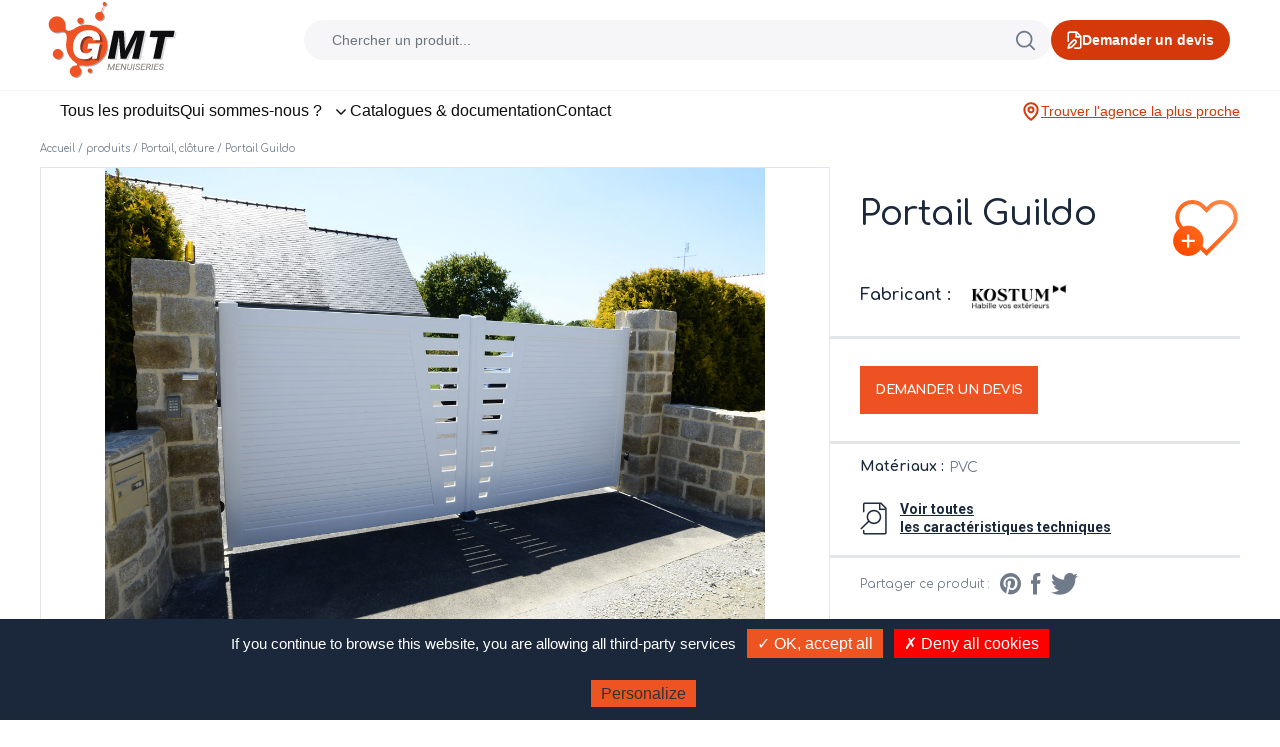

--- FILE ---
content_type: image/svg+xml
request_url: https://www.gmt-menuiseries.com/wp-content/themes/gmt/resources/assets/images/quote.svg
body_size: 927
content:
<svg width="16" height="19" viewBox="0 0 16 19" fill="none" xmlns="http://www.w3.org/2000/svg">
<path d="M1.3335 10.75V2.83332C1.3335 2.3913 1.50909 1.96737 1.82165 1.65481C2.13421 1.34225 2.55814 1.16666 3.00016 1.16666H10.0835L14.6668 5.74999V16.1667C14.6668 16.6087 14.4912 17.0326 14.1787 17.3452C13.8661 17.6577 13.4422 17.8333 13.0002 17.8333H8.41683M9.66683 1.16666V6.16666H14.6668M6.6835 10.0083C6.84601 9.8458 7.03894 9.71689 7.25127 9.62893C7.4636 9.54098 7.69117 9.49572 7.921 9.49572C8.15082 9.49572 8.3784 9.54098 8.59073 9.62893C8.80306 9.71689 8.99599 9.8458 9.1585 10.0083C9.32101 10.1708 9.44992 10.3637 9.53787 10.5761C9.62582 10.7884 9.67109 11.016 9.67108 11.2458C9.67108 11.4756 9.62582 11.7032 9.53787 11.9155C9.44992 12.1279 9.32101 12.3208 9.1585 12.4833L4.62516 17L1.3335 17.8333L2.1585 14.5416L6.6835 10.0083Z" stroke="white" stroke-width="1.8" stroke-linecap="round" stroke-linejoin="round"/>
</svg>


--- FILE ---
content_type: image/svg+xml
request_url: https://www.gmt-menuiseries.com/wp-content/themes/gmt/resources/custom/assets/images/youtube.svg
body_size: 758
content:
<svg width="24" height="25" viewBox="0 0 24 25" fill="none" xmlns="http://www.w3.org/2000/svg">
<path d="M1.68338 7.678C1.77978 6.19392 2.97296 5.03084 4.45835 4.95725C6.60929 4.85069 9.6836 4.72217 12 4.72217C14.3164 4.72217 17.3907 4.85069 19.5417 4.95725C21.027 5.03084 22.2202 6.19392 22.3166 7.678C22.409 9.09986 22.5 10.8494 22.5 12.2222C22.5 13.5949 22.409 15.3445 22.3166 16.7663C22.2202 18.2504 21.027 19.4135 19.5417 19.4871C17.3907 19.5936 14.3164 19.7222 12 19.7222C9.6836 19.7222 6.60929 19.5936 4.45835 19.4871C2.97296 19.4135 1.77978 18.2504 1.68338 16.7663C1.59102 15.3445 1.5 13.5949 1.5 12.2222C1.5 10.8494 1.59102 9.09986 1.68338 7.678Z" fill="#D63909"/>
<path d="M9.75 9.22217V15.2222L15.75 12.2222L9.75 9.22217Z" fill="#F6F6F8"/>
</svg>


--- FILE ---
content_type: image/svg+xml
request_url: https://www.gmt-menuiseries.com/wp-content/themes/gmt/resources/assets/images/burger.svg
body_size: 239
content:
<svg width="18" height="13" viewBox="0 0 18 13" fill="none" xmlns="http://www.w3.org/2000/svg">
<path d="M1.5 1.5H16.5M1.5 6.5H16.5M1.5 11.5H16.5" stroke="#0E0E11" stroke-width="1.8" stroke-linecap="round" stroke-linejoin="round"/>
</svg>
